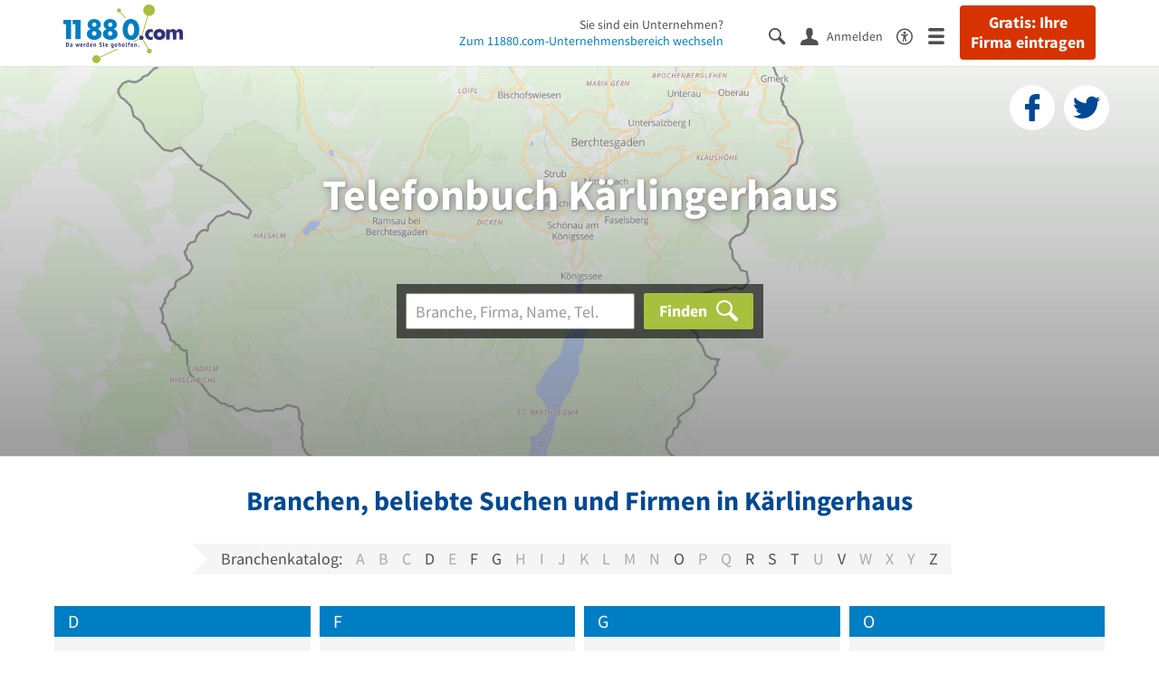

--- FILE ---
content_type: text/html; charset=utf-8
request_url: https://www.11880.com/telefonbuch/kaerlingerhaus
body_size: 14405
content:
<!DOCTYPE html>
<html class="no-js" lang="de">
    <head>
        <link rel="preconnect" href="https://a.delivery.consentmanager.net"><link rel="preconnect" href="https://cdn.consentmanager.net"><script>if(!("gdprAppliesGlobally" in window)){window.gdprAppliesGlobally=true}if(!("cmp_id" in window)||window.cmp_id<1){window.cmp_id=0}if(!("cmp_cdid" in window)){window.cmp_cdid="257e89ef4274"}if(!("cmp_params" in window)){window.cmp_params=""}if(!("cmp_host" in window)){window.cmp_host="a.delivery.consentmanager.net"}if(!("cmp_cdn" in window)){window.cmp_cdn="cdn.consentmanager.net"}if(!("cmp_proto" in window)){window.cmp_proto="https:"}if(!("cmp_codesrc" in window)){window.cmp_codesrc="1"}window.cmp_getsupportedLangs=function(){var b=["DE","EN","FR","IT","NO","DA","FI","ES","PT","RO","BG","ET","EL","GA","HR","LV","LT","MT","NL","PL","SV","SK","SL","CS","HU","RU","SR","ZH","TR","UK","AR","BS"];if("cmp_customlanguages" in window){for(var a=0;a<window.cmp_customlanguages.length;a++){b.push(window.cmp_customlanguages[a].l.toUpperCase())}}return b};window.cmp_getRTLLangs=function(){var a=["AR"];if("cmp_customlanguages" in window){for(var b=0;b<window.cmp_customlanguages.length;b++){if("r" in window.cmp_customlanguages[b]&&window.cmp_customlanguages[b].r){a.push(window.cmp_customlanguages[b].l)}}}return a};window.cmp_getlang=function(j){if(typeof(j)!="boolean"){j=true}if(j&&typeof(cmp_getlang.usedlang)=="string"&&cmp_getlang.usedlang!==""){return cmp_getlang.usedlang}var g=window.cmp_getsupportedLangs();var c=[];var f=location.hash;var e=location.search;var a="languages" in navigator?navigator.languages:[];if(f.indexOf("cmplang=")!=-1){c.push(f.substr(f.indexOf("cmplang=")+8,2).toUpperCase())}else{if(e.indexOf("cmplang=")!=-1){c.push(e.substr(e.indexOf("cmplang=")+8,2).toUpperCase())}else{if("cmp_setlang" in window&&window.cmp_setlang!=""){c.push(window.cmp_setlang.toUpperCase())}else{if(a.length>0){for(var d=0;d<a.length;d++){c.push(a[d])}}}}}if("language" in navigator){c.push(navigator.language)}if("userLanguage" in navigator){c.push(navigator.userLanguage)}var h="";for(var d=0;d<c.length;d++){var b=c[d].toUpperCase();if(g.indexOf(b)!=-1){h=b;break}if(b.indexOf("-")!=-1){b=b.substr(0,2)}if(g.indexOf(b)!=-1){h=b;break}}if(h==""&&typeof(cmp_getlang.defaultlang)=="string"&&cmp_getlang.defaultlang!==""){return cmp_getlang.defaultlang}else{if(h==""){h="EN"}}h=h.toUpperCase();return h};(function(){var u=document;var v=u.getElementsByTagName;var h=window;var o="";var b="_en";if("cmp_getlang" in h){o=h.cmp_getlang().toLowerCase();if("cmp_customlanguages" in h){for(var q=0;q<h.cmp_customlanguages.length;q++){if(h.cmp_customlanguages[q].l.toUpperCase()==o.toUpperCase()){o="en";break}}}b="_"+o}function x(i,e){var w="";i+="=";var s=i.length;var d=location;if(d.hash.indexOf(i)!=-1){w=d.hash.substr(d.hash.indexOf(i)+s,9999)}else{if(d.search.indexOf(i)!=-1){w=d.search.substr(d.search.indexOf(i)+s,9999)}else{return e}}if(w.indexOf("&")!=-1){w=w.substr(0,w.indexOf("&"))}return w}var k=("cmp_proto" in h)?h.cmp_proto:"https:";if(k!="http:"&&k!="https:"){k="https:"}var g=("cmp_ref" in h)?h.cmp_ref:location.href;var j=u.createElement("script");j.setAttribute("data-cmp-ab","1");var c=x("cmpdesign","cmp_design" in h?h.cmp_design:"");var f=x("cmpregulationkey","cmp_regulationkey" in h?h.cmp_regulationkey:"");var r=x("cmpgppkey","cmp_gppkey" in h?h.cmp_gppkey:"");var n=x("cmpatt","cmp_att" in h?h.cmp_att:"");j.src=k+"//"+h.cmp_host+"/delivery/cmp.php?"+("cmp_id" in h&&h.cmp_id>0?"id="+h.cmp_id:"")+("cmp_cdid" in h?"&cdid="+h.cmp_cdid:"")+"&h="+encodeURIComponent(g)+(c!=""?"&cmpdesign="+encodeURIComponent(c):"")+(f!=""?"&cmpregulationkey="+encodeURIComponent(f):"")+(r!=""?"&cmpgppkey="+encodeURIComponent(r):"")+(n!=""?"&cmpatt="+encodeURIComponent(n):"")+("cmp_params" in h?"&"+h.cmp_params:"")+(u.cookie.length>0?"&__cmpfcc=1":"")+"&l="+o.toLowerCase()+"&o="+(new Date()).getTime();j.type="text/javascript";j.async=true;if(u.currentScript&&u.currentScript.parentElement){u.currentScript.parentElement.appendChild(j)}else{if(u.body){u.body.appendChild(j)}else{var t=v("body");if(t.length==0){t=v("div")}if(t.length==0){t=v("span")}if(t.length==0){t=v("ins")}if(t.length==0){t=v("script")}if(t.length==0){t=v("head")}if(t.length>0){t[0].appendChild(j)}}}var m="js";var p=x("cmpdebugunminimized","cmpdebugunminimized" in h?h.cmpdebugunminimized:0)>0?"":".min";var a=x("cmpdebugcoverage","cmp_debugcoverage" in h?h.cmp_debugcoverage:"");if(a=="1"){m="instrumented";p=""}var j=u.createElement("script");j.src=k+"//"+h.cmp_cdn+"/delivery/"+m+"/cmp"+b+p+".js";j.type="text/javascript";j.setAttribute("data-cmp-ab","1");j.async=true;if(u.currentScript&&u.currentScript.parentElement){u.currentScript.parentElement.appendChild(j)}else{if(u.body){u.body.appendChild(j)}else{var t=v("body");if(t.length==0){t=v("div")}if(t.length==0){t=v("span")}if(t.length==0){t=v("ins")}if(t.length==0){t=v("script")}if(t.length==0){t=v("head")}if(t.length>0){t[0].appendChild(j)}}}})();window.cmp_addFrame=function(b){if(!window.frames[b]){if(document.body){var a=document.createElement("iframe");a.style.cssText="display:none";if("cmp_cdn" in window&&"cmp_ultrablocking" in window&&window.cmp_ultrablocking>0){a.src="//"+window.cmp_cdn+"/delivery/empty.html"}a.name=b;a.setAttribute("title","Intentionally hidden, please ignore");a.setAttribute("role","none");a.setAttribute("tabindex","-1");document.body.appendChild(a)}else{window.setTimeout(window.cmp_addFrame,10,b)}}};window.cmp_rc=function(h){var b=document.cookie;var f="";var d=0;while(b!=""&&d<100){d++;while(b.substr(0,1)==" "){b=b.substr(1,b.length)}var g=b.substring(0,b.indexOf("="));if(b.indexOf(";")!=-1){var c=b.substring(b.indexOf("=")+1,b.indexOf(";"))}else{var c=b.substr(b.indexOf("=")+1,b.length)}if(h==g){f=c}var e=b.indexOf(";")+1;if(e==0){e=b.length}b=b.substring(e,b.length)}return(f)};window.cmp_stub=function(){var a=arguments;__cmp.a=__cmp.a||[];if(!a.length){return __cmp.a}else{if(a[0]==="ping"){if(a[1]===2){a[2]({gdprApplies:gdprAppliesGlobally,cmpLoaded:false,cmpStatus:"stub",displayStatus:"hidden",apiVersion:"2.0",cmpId:31},true)}else{a[2](false,true)}}else{if(a[0]==="getUSPData"){a[2]({version:1,uspString:window.cmp_rc("")},true)}else{if(a[0]==="getTCData"){__cmp.a.push([].slice.apply(a))}else{if(a[0]==="addEventListener"||a[0]==="removeEventListener"){__cmp.a.push([].slice.apply(a))}else{if(a.length==4&&a[3]===false){a[2]({},false)}else{__cmp.a.push([].slice.apply(a))}}}}}}};window.cmp_gpp_ping=function(){return{gppVersion:"1.0",cmpStatus:"stub",cmpDisplayStatus:"hidden",supportedAPIs:["tcfca","usnat","usca","usva","usco","usut","usct"],cmpId:31}};window.cmp_gppstub=function(){var a=arguments;__gpp.q=__gpp.q||[];if(!a.length){return __gpp.q}var g=a[0];var f=a.length>1?a[1]:null;var e=a.length>2?a[2]:null;if(g==="ping"){return window.cmp_gpp_ping()}else{if(g==="addEventListener"){__gpp.e=__gpp.e||[];if(!("lastId" in __gpp)){__gpp.lastId=0}__gpp.lastId++;var c=__gpp.lastId;__gpp.e.push({id:c,callback:f});return{eventName:"listenerRegistered",listenerId:c,data:true,pingData:window.cmp_gpp_ping()}}else{if(g==="removeEventListener"){var h=false;__gpp.e=__gpp.e||[];for(var d=0;d<__gpp.e.length;d++){if(__gpp.e[d].id==e){__gpp.e[d].splice(d,1);h=true;break}}return{eventName:"listenerRemoved",listenerId:e,data:h,pingData:window.cmp_gpp_ping()}}else{if(g==="getGPPData"){return{sectionId:3,gppVersion:1,sectionList:[],applicableSections:[0],gppString:"",pingData:window.cmp_gpp_ping()}}else{if(g==="hasSection"||g==="getSection"||g==="getField"){return null}else{__gpp.q.push([].slice.apply(a))}}}}}};window.cmp_msghandler=function(d){var a=typeof d.data==="string";try{var c=a?JSON.parse(d.data):d.data}catch(f){var c=null}if(typeof(c)==="object"&&c!==null&&"__cmpCall" in c){var b=c.__cmpCall;window.__cmp(b.command,b.parameter,function(h,g){var e={__cmpReturn:{returnValue:h,success:g,callId:b.callId}};d.source.postMessage(a?JSON.stringify(e):e,"*")})}if(typeof(c)==="object"&&c!==null&&"__uspapiCall" in c){var b=c.__uspapiCall;window.__uspapi(b.command,b.version,function(h,g){var e={__uspapiReturn:{returnValue:h,success:g,callId:b.callId}};d.source.postMessage(a?JSON.stringify(e):e,"*")})}if(typeof(c)==="object"&&c!==null&&"__tcfapiCall" in c){var b=c.__tcfapiCall;window.__tcfapi(b.command,b.version,function(h,g){var e={__tcfapiReturn:{returnValue:h,success:g,callId:b.callId}};d.source.postMessage(a?JSON.stringify(e):e,"*")},b.parameter)}if(typeof(c)==="object"&&c!==null&&"__gppCall" in c){var b=c.__gppCall;window.__gpp(b.command,function(h,g){var e={__gppReturn:{returnValue:h,success:g,callId:b.callId}};d.source.postMessage(a?JSON.stringify(e):e,"*")},"parameter" in b?b.parameter:null,"version" in b?b.version:1)}};window.cmp_setStub=function(a){if(!(a in window)||(typeof(window[a])!=="function"&&typeof(window[a])!=="object"&&(typeof(window[a])==="undefined"||window[a]!==null))){window[a]=window.cmp_stub;window[a].msgHandler=window.cmp_msghandler;window.addEventListener("message",window.cmp_msghandler,false)}};window.cmp_setGppStub=function(a){if(!(a in window)||(typeof(window[a])!=="function"&&typeof(window[a])!=="object"&&(typeof(window[a])==="undefined"||window[a]!==null))){window[a]=window.cmp_gppstub;window[a].msgHandler=window.cmp_msghandler;window.addEventListener("message",window.cmp_msghandler,false)}};window.cmp_addFrame("__cmpLocator");if(!("cmp_disableusp" in window)||!window.cmp_disableusp){window.cmp_addFrame("__uspapiLocator")}if(!("cmp_disabletcf" in window)||!window.cmp_disabletcf){window.cmp_addFrame("__tcfapiLocator")}if(!("cmp_disablegpp" in window)||!window.cmp_disablegpp){window.cmp_addFrame("__gppLocator")}window.cmp_setStub("__cmp");if(!("cmp_disabletcf" in window)||!window.cmp_disabletcf){window.cmp_setStub("__tcfapi")}if(!("cmp_disableusp" in window)||!window.cmp_disableusp){window.cmp_setStub("__uspapi")}if(!("cmp_disablegpp" in window)||!window.cmp_disablegpp){window.cmp_setGppStub("__gpp")};</script>
        
<meta charset="UTF-8" />
<title>Telefonbuch Kärlingerhaus - Adressen &amp; Telefonnummern finden</title>
<meta name="robots" content="index, follow">
<meta name="description" content="Telefonbuch Kärlingerhaus - Finden Sie Unternehmen, Firmen &amp; Personen in Kärlingerhaus mit Telefonnummer, Adresse und weiteren Infos aus dem Branchenbuch Kärlingerhaus.">
<meta name="viewport" content="width=device-width, initial-scale=1">
<meta http-equiv="X-UA-Compatible" content="IE=edge" />
<meta property="og:title" content="Telefonbuch Kärlingerhaus - Adressen &amp; Telefonnummern finden" />
<meta property="og:site_name" content="Telefonbuch Kärlingerhaus - Adressen &amp; Telefonnummern finden" />
<meta property="og:type" content="website" />
    <meta property="og:image" content="//static.11880.com/Portal/images/11880/11880_600x600.png" />
<meta property="og:description" content="Telefonbuch Kärlingerhaus - Finden Sie Unternehmen, Firmen & Personen in Kärlingerhaus mit Telefonnummer, Adresse und weiteren Infos aus dem Branchenbuch Kärlingerhaus." />
<meta property="og:locale" content="de_DE" />
<meta property="og:url" content="https://www.11880.com/telefonbuch/kaerlingerhaus" />
<meta property="fb:app_id" content="164582917283669" /> 


<link rel="preconnect" href="https://static.11880.com/" crossorigin /><link rel="preconnect" href="https://static.11880.com/" /><link rel="dns-prefetch" href="https://myk.11880.com" /><link rel="preconnect" href="https://cdn.11880.com/" /><link rel="dns-prefetch" href="https://statistics.11880.com/" /><link rel="preload" href="//static.11880.com/Portal/fonts/icons/11880-icons+1769516401066.woff2"as="font"type="font/woff2"crossorigin>


<link href="https://www.11880.com/telefonbuch/kaerlingerhaus" rel="canonical">

	<style>.navbar-custom .logo{background-image:url(https://static.11880.com/Portal/images/11880/logo-vector.svg)}@media only screen and (max-width:767px){.navbar-custom .logo{background-image:url(https://static.11880.com/Portal/images/11880/logo-vector-without-claim.svg)}}@font-face {font-family:  '11880-icons';src:          url('//static.11880.com/Portal/fonts/icons/11880-icons+1769516401066.eot');src:          url('//static.11880.com/Portal/fonts/icons/11880-icons+1769516401066.eot#iefix') format('embedded-opentype'),url('//static.11880.com/Portal/fonts/icons/11880-icons+1769516401066.woff2') format('woff2'),url('//static.11880.com/Portal/fonts/icons/11880-icons+1769516401066.ttf') format('truetype'),url('//static.11880.com/Portal/fonts/icons/11880-icons+1769516401066.woff') format('woff'),url('//static.11880.com/Portal/fonts/icons/11880-icons+1769516401066.svg#11880-icons') format('svg');font-weight:  normal;font-style:   normal;font-display: block;}</style>

<link rel="apple-touch-icon" href="//static.11880.com/Portal/images/apple-touch-icon-11880.png" />
<link rel="icon" href="//static.11880.com/Portal/images/11880/favicon.ico" />
	
	                        <!-- Google Tag Manager -->
    <script type="text/javascript">
        window['gtag_enable_tcf_support'] = true;
        window.dataLayer = window.dataLayer || [];
        function gtag() {
            dataLayer.push(arguments);
        }

        gtag("consent", "default", {
            ad_storage: "denied",
            analytics_storage: "denied",
            wait_for_update: 500
        });

        gtag("set", "ads_data_redaction", true);

        document.addEventListener("DOMContentLoaded", function (event) {
            (function(w, d, s, l, i){
                w[l] = w[l] || [];
                w[l].push({ 'gtm.start': new Date().getTime(), event:'gtm.js' });
                var f = d.getElementsByTagName(s)[0], j = d.createElement(s), dl = l != 'dataLayer' ? '&l=' + l : '';
                j.type = 'text/javascript';
                j.async = true;
                j.src = 'https://www.googletagmanager.com/gtm.js?id=' + i + dl;
                f.parentNode.insertBefore(j, f);

                j.addEventListener('load', function() {
                    console.log('[GTM] Loaded');
                    setTimeout(function(){
                        var _ge = new CustomEvent('gtm_loaded', { bubbles: true });
                        d.dispatchEvent(_ge);
                    }, 500);
                });
            })(window,document,'script','dataLayer','GTM-KNK9MRG');
        });
    </script>
    <!-- End Google Tag Manager -->

        
                        <!-- Google tag (gtag.js) [GA4] -->
    <script type="text/javascript" async src="https://www.googletagmanager.com/gtag/js?id=G-DW1FF9MZ2J"></script>
    <script type="text/javascript">
        window.dataLayer = window.dataLayer || [];
        function gtag(){
            dataLayer.push(arguments);
        }
        gtag('js', new Date());

        gtag("consent", "default", {
            ad_storage: "denied",
            wait_for_update: 500
        });

        gtag('consent', 'update', {
            ad_storage: 'denied',
            analytics_storage: 'granted'
        });

        gtag('config', 'G-DW1FF9MZ2J');
    </script>
    <!-- End Google Tag (gtag.js) [GA4] -->

        	

<script type="text/javascript">if (window.location.hash == '#_=_')window.location.hash = '';</script>

<script type="text/javascript" data-cfasync="false">
    var kt                                        = kt || { };
    kt.Data                                       = kt.Data || { };
    kt.Data.Page                                  = {"eyecatcherImages":[{"fileName":"ekomi.png","fileNameRetina":"ekomi@2x.png","width":150,"height":150,"alt":"eKomi Siegel","url":"https:\/\/www.ekomi.de\/bewertungen-11880-com.html","target":"_blank","show":true}],"heroImages":[{"filename":"startseite_winter-2025.webp","copyright":"\u00a9 pexels \/ grizzlybear","text":"Finden Sie lokale Unternehmen","sub":"Deutschlands gr\u00f6\u00dfte Branchenauskunft","context":"search"},{"filename":"startseite_preisvergleich.webp","copyright":"Foto \u00a9 winyuu","text":"Der 11880.com Preisvergleich: <br>Sparen Sie Zeit &amp; Geld","context":"pricecomparisonselector"},{"filename":"firma-testen.webp","copyright":"Foto \u00a9 istockphoto.com","text":"Wie gut ist Ihre Firma online aufgestellt?","context":"testcompany"}],"source":"HOZHOOZHGKZHGL."};
    kt.Data.User                                  = kt.Data.User || { };
    kt.Data.Shared                                = kt.Data.Shared || { };
    kt.Data.params                                = kt.Data.params || { };
    kt.Data.Chatbot                               = kt.Data.Chatbot || { };
            kt.Data.Chatbot.projectId = '66a354705515f333bd5ebb97';
        kt.Data.Chatbot.versionId = 'production';
        kt.Data.Chatbot.cssUrl    = 'https://static.11880.com/components/chatbot/css/chatbot.min.css';
        kt.Service                                    = kt.Service || { };
    kt.Service.Environment                        = kt.Service.Environment || { };
    kt.Service.Environment.name                   = 'LIVE';
    kt.Service.Environment.domain                 = '11880.com';
    kt.Service.Environment.rootUrl                = '//www.11880.com';
    kt.Service.Environment.myUrl                  = '//my.11880.com';
    kt.Service.Environment.staticUrl              = '//static.11880.com/';
    kt.Service.Environment.staticVerticalUrl      = 'https://static.11880.com/';
    kt.Service.Environment.b2bSiteUrl             = '//unternehmen.11880.com/';
    kt.Service.Environment.cdnBaseUrl             = '//cdn.11880.com/';
    kt.Service.Environment.osmUrl                 = 'https://osm.11880.com/';
    kt.Service.Environment.osrmUrl                = 'https://osrm.11880.com/';
    kt.Service.Environment.osmFallbackMode        = 'false';
    kt.Service.Environment.Vertical               = kt.Service.Environment.Vertical || { };
    kt.Service.Environment.Vertical.genericDomain = '';
    kt.Service.Environment.Vertical.searchSlug    = '';
    kt.Service.Environment.UAK_COOKIE_NAME        = '__uak';
    kt.Service.Environment.SESSION_KEY            = 'SESSIONKEY';
    kt.Service.GeoIpCity                          = kt.Service.GeoIpCity || { };
    kt.Service.GeoIpCity.name                     = 'Kärlingerhaus';
    kt.Service.GeoIpCity.slug                     = 'Kärlingerhaus';
    kt.Service.brand                              = '11880';
    kt.Service.myKHost                            = 'https://my.11880.com';
    kt.Service.wfdjHost                           = '//www.wirfindendeinenjob.de';
    kt.Service.localytixHost                      = '//www.localytix.de';
    kt.Service.registerUrl                        = '//myk.11880.com/';
    kt.Service.ratingMaxLength                    = '4000';
    kt.Service.loginUrl                           = 'https://myk.11880.com/login';
    kt.Service.Params                             = JSON.parse('[]');
    kt.Service.mouseFlowEnabled                   = false;
    kt.Service.hasFilterTypes                     = { };
    kt.Component                                  = kt.Component || { };

        kt.Data.Shared.leadFormSubmitUrl = "//v.11880.com";
            kt.Data.Shared.leadFormTracking = {"referrer":"none","trackingId":null,"trackingType":null,"portaltype":"11880.com","pagetype":"undefined \/telefonbuch\/kaerlingerhaus","verticaltype":"","formtype":"","trade":"","label":""};
        //User Auth
        kt.Data.User.isLoggedIn = false;
    kt.Data.User.role = 'guest';
        
    </script>




                        <link rel="stylesheet"
                  href="//static.11880.com/Portal/css/main_11880.min+1769516401066.css" />
            <!--[if lte IE 9]>
<link rel="stylesheet" href="//static.11880.com/Portal/css/main.11880.ie9+1769516401066.css" />
<link rel="stylesheet" href="//static.11880.com/Portal/css/ie9.min+1769516401066.css" />
<![endif]-->




<!--[if lt IE 9]>
<script src="//static.11880.com/Portal/js/vendor/html5shiv.js"></script>
<![endif]-->


        


    </head>
    <body class="11880 telefonbuch">
        
    <nav class="navbar navbar-default navbar-custom navbar-fixed-top" id="main-navigation">
        <div class="container-fluid">
            <div id="navbar">
                <a class="logo"
                   title="11880.com"
                   href="//www.11880.com"
                >
                    <span class="sr-only">11880.com</span>
                </a>

                                    <form class="link-form" action="https://www.11880.com/form"method="POST" target="_blank"><input type="hidden" name="source" value="*JSPPyTNQ4HnYNS1Ye1m4MOgNTfrtfQtxizfOOgUDidABCTCNG2nUFFsX9GicBFXRtraptDTig_NIvMNY2QnbdQ" /><button class="link nav-register hidden-special hidden-sm hidden-xs" title="Gratis: Ihre Firma eintragen"type="submit">
                        Gratis: Ihre Firma eintragen
                    </button></form>
                
                <ul class="nav navbar-nav navbar-right">
                                            <li id="navbar-search-icon" class="navbar-search-icon">
                            <button class="link" data-bind="click: kt.Service.TopNavigation.toggleSearchNavigation" aria-label="Suche einblenden">
                                <span id="toggle-search-icons" class="icon-search"></span>
                            </button>
                        </li>
                    
                                                                        <li class="navbar-user-info">
                                <form class="link-form" action="https://www.11880.com/form"method="POST"><input type="hidden" name="source" value="*JSPPyTNQ4HkO-uFFPTtpOidLHJ9bvI_NLXlEGPuqbMA" /><button class="link log-user" aria-label="Anmelden"type="submit">
                                    <span class="icon-user"></span>
                                    <span class="text-with-icon center-text-with-icon hidden-sm hidden-xs">Anmelden</span>
                                </button></form>
                            </li>
                                                                <li>
                        <a href="/barrierefreiheit">
                            <span class="icon-accessibility"></span>
                        </a>
                    </li>
                    <li class="navbar-toggle-burger-menu">
                        <button class="link" data-bind="click: kt.Service.TopNavigation.toggleBurgerMenu" aria-label="Menü">
                            <span class="icon-menu"></span>
                                                    </button>
                        <div id="main-mega-menu" class="mega-menu-content mega-menu-right mega-menu-burger mega-menu-fixed"
                             style="display: none;" data-bind="visible: kt.Service.TopNavigation.isBurgerMenuVisible">
                            <div class="mega-menu-inner">
                                <div class="row">
                                                                                                                <ul class="list-unstyled col-xs-12">
                                            <li class="hidden-sm-up">
                                                <button data-bind="click: kt.Service.TopNavigation.toggleBurgerMenu" aria-label="Menü"
                                                        class="options-close"><span class="icon-close"></span></button>
                                            </li>
                                                                                    </ul>
                                                                                                                                
    <ul class="list-unstyled col-xs-12">
                    
                                                <li>
                        <button class="js-toggle-for-users" data-bind="click: function() { kt.Service.TopNavigation.toggleMenuX('burger', 'for-users', false); }">
                            Für Sie

                            <span class="icon-right">
                            </span>
                        </button>

                        <div class="js-submenu js-submenu-for-users collapsed-nested-menu"
                             data-bind="{ visible: kt.Service.TopNavigation.isMenuVisibleX('burger', 'for-users') }"
                             data-is-initially-open="true">

                            <div class="options d-sm-none hidden-sm-up">
                                <button class="options-close" aria-label="Menü" data-bind="click: kt.Service.TopNavigation.toggleBurgerMenu">
                                    <span class="icon-close"></span>
                                </button>

                                <button class="options-back" data-bind="click: function(){ kt.Service.TopNavigation.toggleMenuX('burger', 'for-users'); }">
                                    <span class="icon-left"></span>
                                </button>
                            </div>

                            <div class="collapsed-nested-menu_content" data-menu-id="for-users">
                                <div class="h3 nested-menu-headline d-sm-none hidden-sm-up">
                                    Für Sie
                                </div>

                                    
    <ul class="list-unstyled col-xs-12">
                    
                                                <li>
                        <a title="Detailsuche"                           href="https://www.11880.com/suche">
                            Detailsuche
                        </a>
                    </li>
                                                
                                                <li>
                        <a title="Personensuche"                           href="https://www.11880.com/personensuche">
                            Personensuche
                        </a>
                    </li>
                                                
                                                <li>
                        <a title="Rückwärtssuche"                           href="https://www.11880.com/rueckwaertssuche">
                            Rückwärtssuche
                        </a>
                    </li>
                                                
                                                <li>
                        <a title="Branchenbuch"                           href="https://www.11880.com/branchenbuch">
                            Branchenbuch
                        </a>
                    </li>
                                                
                                                <li>
                        <a title="Telefonbuch"                           href="https://www.11880.com/telefonbuch">
                            Telefonbuch
                        </a>
                    </li>
                                                
                                                <li>
                        <a title="Firmenverzeichnis"                           href="https://www.11880.com/firmen-abc">
                            Firmenverzeichnis
                        </a>
                    </li>
                                                
                                                <li>
                        <a title="Preisvergleich"                           href="https://www.11880.com/preisvergleich">
                            Preisvergleich
                        </a>
                    </li>
                                                
                                                <li>
                        <a title="Telefonauskunft"                           href="https://www.11880.com/telefonauskunft">
                            Telefonauskunft
                        </a>
                    </li>
                                                
                                                <li>
                        <a title="Firmensuche"                           href="https://www.11880.com/firmen-finden">
                            Firmensuche
                        </a>
                    </li>
                                    
    </ul>

                            </div>
                        </div>
                    </li>
                                                
                            <li class="separator clearfix">
                </li>
                                
                                                <li>
                        <button class="js-toggle-for-business" data-bind="click: function() { kt.Service.TopNavigation.toggleMenuX('burger', 'for-business', false); }">
                            Für Firmeninhaber

                            <span class="icon-right">
                            </span>
                        </button>

                        <div class="js-submenu js-submenu-for-business collapsed-nested-menu"
                             data-bind="{ visible: kt.Service.TopNavigation.isMenuVisibleX('burger', 'for-business') }"
                             data-is-initially-open="true">

                            <div class="options d-sm-none hidden-sm-up">
                                <button class="options-close" aria-label="Menü" data-bind="click: kt.Service.TopNavigation.toggleBurgerMenu">
                                    <span class="icon-close"></span>
                                </button>

                                <button class="options-back" data-bind="click: function(){ kt.Service.TopNavigation.toggleMenuX('burger', 'for-business'); }">
                                    <span class="icon-left"></span>
                                </button>
                            </div>

                            <div class="collapsed-nested-menu_content" data-menu-id="for-business">
                                <div class="h3 nested-menu-headline d-sm-none hidden-sm-up">
                                    Für Firmeninhaber
                                </div>

                                    
    <ul class="list-unstyled col-xs-12">
                    
                                                <li>
                        <a title="Unsere Produkte" rel="noopener" target="_blank"                           href="https://unternehmen.11880.com">
                            Unsere Produkte
                        </a>
                    </li>
                                                
                                                <li>
                        <a title="Unser Angebotsservice"                           href="https://www.11880.com/angebotsservice">
                            Unser Angebotsservice
                        </a>
                    </li>
                                                
                                                <li>
                        <button class="js-toggle-more-portals" data-bind="click: function() { kt.Service.TopNavigation.toggleMenuX('burger', 'more-portals', false); }">
                            Unsere Portale

                            <span class="icon-right">
                            </span>
                        </button>

                        <div class="js-submenu js-submenu-more-portals collapsed-nested-menu"
                             data-bind="{ visible: kt.Service.TopNavigation.isMenuVisibleX('burger', 'more-portals') }"
                             data-is-initially-open="false">

                            <div class="options d-sm-none hidden-sm-up">
                                <button class="options-close" aria-label="Menü" data-bind="click: kt.Service.TopNavigation.toggleBurgerMenu">
                                    <span class="icon-close"></span>
                                </button>

                                <button class="options-back" data-bind="click: function(){ kt.Service.TopNavigation.toggleMenuX('burger', 'more-portals'); }">
                                    <span class="icon-left"></span>
                                </button>
                            </div>

                            <div class="collapsed-nested-menu_content" data-menu-id="more-portals">
                                <div class="h3 nested-menu-headline d-sm-none hidden-sm-up">
                                    Unsere Portale
                                </div>

                                    
    <ul class="list-unstyled col-xs-12">
                    
                                                <li>
                        <a title="11880 Fachportale" rel="noopener" target="_blank"                           href="https://unternehmen.11880.com/fachportaleintrag#fachportale">
                            11880 Fachportale
                        </a>
                    </li>
                                                
                                                <li>
                        <a title="werkenntdenBESTEN" rel="noopener" target="_blank"                           href="https://www.werkenntdenbesten.de">
                            werkenntdenBESTEN
                        </a>
                    </li>
                                                
                                                <li>
                        <a title="wirfindendeinenJOB" rel="noopener" target="_blank"                           href="https://www.wirfindendeinenjob.de/">
                            wirfindendeinenJOB
                        </a>
                    </li>
                                                
                                                <li>
                        <a title="cleverB2B" rel="noopener" target="_blank"                           href="https://business.cleverb2b.de">
                            cleverB2B
                        </a>
                    </li>
                                                
                                                <li>
                        <a title="Postleitzahlen.de" rel="noopener" target="_blank"                           href="https://www.postleitzahlen.de">
                            Postleitzahlen.de
                        </a>
                    </li>
                                    
    </ul>

                            </div>
                        </div>
                    </li>
                                                
                                                <li>
                        <a title="Referenzen" rel="noopener" target="_blank"                           href="https://erfahrungen.11880.com">
                            Referenzen
                        </a>
                    </li>
                                    
    </ul>

                            </div>
                        </div>
                    </li>
                                                
                            <li>
                    <a class="register-company"
                       title="Firma eintragen" rel="noopener"                       href="https://firma-eintragen-kostenlos.11880.com">
                        Firma eintragen
                    </a>
                </li>
                                
                            <li class="separator clearfix">
                </li>
                                
                                                <li>
                        <button class="js-toggle-about-us" data-bind="click: function() { kt.Service.TopNavigation.toggleMenuX('burger', 'about-us', false); }">
                            Über 11880.com

                            <span class="icon-right">
                            </span>
                        </button>

                        <div class="js-submenu js-submenu-about-us collapsed-nested-menu"
                             data-bind="{ visible: kt.Service.TopNavigation.isMenuVisibleX('burger', 'about-us') }"
                             data-is-initially-open="true">

                            <div class="options d-sm-none hidden-sm-up">
                                <button class="options-close" aria-label="Menü" data-bind="click: kt.Service.TopNavigation.toggleBurgerMenu">
                                    <span class="icon-close"></span>
                                </button>

                                <button class="options-back" data-bind="click: function(){ kt.Service.TopNavigation.toggleMenuX('burger', 'about-us'); }">
                                    <span class="icon-left"></span>
                                </button>
                            </div>

                            <div class="collapsed-nested-menu_content" data-menu-id="about-us">
                                <div class="h3 nested-menu-headline d-sm-none hidden-sm-up">
                                    Über 11880.com
                                </div>

                                    
    <ul class="list-unstyled col-xs-12">
                    
                                                <li>
                        <a title="Über uns" rel="noopener" target="_blank"                           href="https://unternehmen.11880.com/ueber-uns">
                            Über uns
                        </a>
                    </li>
                                                
                                                <li>
                        <a title="Arbeiten bei 11880.com" rel="noopener" target="_blank"                           href="https://karriere.11880.com">
                            Arbeiten bei 11880.com
                        </a>
                    </li>
                                                
                                                <li>
                        <a title="Investor Relations" rel="noopener" target="_blank"                           href="https://ir.11880.com">
                            Investor Relations
                        </a>
                    </li>
                                    
    </ul>

                            </div>
                        </div>
                    </li>
                                    
    </ul>

                                                                    </div>
                            </div>
                        </div>
                    </li>
                </ul>

                                    <div class="nav navbar-nav navbar-main nav-company-page hidden-xs" data-bind="visible: kt.Service.TopNavigation.isLeftNavigationVisible">
                        Sie sind ein Unternehmen?<br />
                        <a href="https://unternehmen.11880.com"
                           rel="noopener nofollow"
                           title="11880.com-Unternehmensbereich"
                           target="_blank">Zum 11880.com-Unternehmensbereich wechseln</a>
                    </div>
                
                <div class="nav-search-bar-header navbar-left navbar-search"
                     data-bind="visible: kt.Service.TopNavigation.isSearchBarVisible" style="display:none;">
                    <div class="search-bar-header">
                        <search-bar-header params="{ 'instance': 'header' }"></search-bar-header>
                    </div>
                </div>
            </div>
        </div>

            </nav>

        <div id="page">
            <section class="content-body content">
                                    <section class="hero">

    
    
    
                <div class="soc-buttons">
        <form class="link-form" action="https://www.11880.com/form"method="POST" target="_blank"><input type="hidden" name="source" value="*JSPPyTNQ4HkNFcmJxQRv1mPDJDnJoGIW_kplPQjBVfD-MAi9yzWfGOCkwNfUw2kWXAg5qxWxJeGKavSrZUcB7y_sS9SiZyeHo-yuNKnNBS4" /><button class="link" title="Eintrag twittern" data-bind="click: function() { kt.Service.Tracking.triggerROA('share'); return true; }"type="submit">
            <span class="icon-twitter"></span>
        </button></form>
        <form class="link-form" action="https://www.11880.com/form"method="POST" target="_blank"><input type="hidden" name="source" value="*JSPPyTNQ4HlK6q4KS4UGUgDbth9uS5HjNgVzx7ijm27WdGOTFGCFgj2tDy-Jblm1Cgr2tqdq8sATc1vZ82_YtBpk6VlsyUECTfbk5JwKCXIjUTefH7uEtw2Qvrg5K_Cq" /><button class="link" title="Eintrag bei Facebook teilen" data-bind="click: function() { kt.Service.Tracking.triggerROA('share'); return true; }"type="submit">
            <span class="icon-facebook"></span>
        </button></form>
    </div>

    
    
    
            <h1>Telefonbuch Kärlingerhaus<br />
                </h1>
    
    
    
    
    
            <map-search-bar ></map-search-bar>
    
            <script type="text/javascript">
    var kt           = kt || {};
    kt.Config        = kt.Config || {};
    kt.Config.Plugin = kt.Config.Plugin || {};
    kt.Config.Plugin.HeroCarousel = {
        id: 'carousel-imagecarousel-2',
        settings: {
            speed : 4000,
            controls : false,
            pause : 4000,
            isMap : true,
        }
    };
</script>
<div class="carousel" id="carousel-imagecarousel-2">
                        <div>
                <img src="" data-src="//osms.11880.com/static/smap-47.591019x12.987907-12-1680x600.png" style="display: none;"  class="unveil">
            </div>
            
</div>

    
            <div class="trans-back">&nbsp;</div>
    
            <search-bar></search-bar>
    
	
            
    
    
    
</section>








                                            
                                                            <section id="trades-link-box--trades-by-city-from-a-to-z" class="trades-link-box trades-link-box--trades-by-city-from-a-to-z"><h2 class="trades-link-box__headline">Branchen, beliebte Suchen und Firmen in Kärlingerhaus</h2><div class="container-fluid"><div class="row trades-link-box__row"><div class="col-xs-12 trades-link-box__col"><div class="letter-nav"><ul class="letter-nav__list"><li class="letter-nav__list-element">Branchenkatalog:</li><li class="letter-nav__list-element "><span class="letter-nav__list-element-inactive">A</span></li><li class="letter-nav__list-element "><span class="letter-nav__list-element-inactive">B</span></li><li class="letter-nav__list-element "><span class="letter-nav__list-element-inactive">C</span></li><li class="letter-nav__list-element "><a href="/telefonbuch/kaerlingerhaus/d" title="Branchen mit D in Kärlingerhaus" class="letter-nav__link">D</a></li><li class="letter-nav__list-element "><span class="letter-nav__list-element-inactive">E</span></li><li class="letter-nav__list-element "><a href="/telefonbuch/kaerlingerhaus/f" title="Branchen mit F in Kärlingerhaus" class="letter-nav__link">F</a></li><li class="letter-nav__list-element "><a href="/telefonbuch/kaerlingerhaus/g" title="Branchen mit G in Kärlingerhaus" class="letter-nav__link">G</a></li><li class="letter-nav__list-element "><span class="letter-nav__list-element-inactive">H</span></li><li class="letter-nav__list-element "><span class="letter-nav__list-element-inactive">I</span></li><li class="letter-nav__list-element "><span class="letter-nav__list-element-inactive">J</span></li><li class="letter-nav__list-element "><span class="letter-nav__list-element-inactive">K</span></li><li class="letter-nav__list-element "><span class="letter-nav__list-element-inactive">L</span></li><li class="letter-nav__list-element "><span class="letter-nav__list-element-inactive">M</span></li><li class="letter-nav__list-element "><span class="letter-nav__list-element-inactive">N</span></li><li class="letter-nav__list-element "><a href="/telefonbuch/kaerlingerhaus/o" title="Branchen mit O in Kärlingerhaus" class="letter-nav__link">O</a></li><li class="letter-nav__list-element "><span class="letter-nav__list-element-inactive">P</span></li><li class="letter-nav__list-element "><span class="letter-nav__list-element-inactive">Q</span></li><li class="letter-nav__list-element "><a href="/telefonbuch/kaerlingerhaus/r" title="Branchen mit R in Kärlingerhaus" class="letter-nav__link">R</a></li><li class="letter-nav__list-element "><a href="/telefonbuch/kaerlingerhaus/s" title="Branchen mit S in Kärlingerhaus" class="letter-nav__link">S</a></li><li class="letter-nav__list-element "><a href="/telefonbuch/kaerlingerhaus/t" title="Branchen mit T in Kärlingerhaus" class="letter-nav__link">T</a></li><li class="letter-nav__list-element "><span class="letter-nav__list-element-inactive">U</span></li><li class="letter-nav__list-element "><a href="/telefonbuch/kaerlingerhaus/v" title="Branchen mit V in Kärlingerhaus" class="letter-nav__link">V</a></li><li class="letter-nav__list-element "><span class="letter-nav__list-element-inactive">W</span></li><li class="letter-nav__list-element "><span class="letter-nav__list-element-inactive">X</span></li><li class="letter-nav__list-element "><span class="letter-nav__list-element-inactive">Y</span></li><li class="letter-nav__list-element "><a href="/telefonbuch/kaerlingerhaus/z" title="Branchen mit Z in Kärlingerhaus" class="letter-nav__link">Z</a></li></ul></div></div></div><div class="row trades-link-box__row"><div class="col-xs-12 col-sm-3 trades-link-box__col"><div class="trades-link-box__panel"><h3 class="trades-link-box__panel-headline">D</h3><div class="trades-link-box__panel-content"><ul class="trades-link-box__list"><li class="trades-link-box__list-item"><a href="https://www.11880.com/suche/disco/kaerlingerhaus" title="Disco Kärlingerhaus" class="trades-link-box__list-item-link">Disco</a></li></ul></div></div></div><div class="col-xs-12 col-sm-3 trades-link-box__col"><div class="trades-link-box__panel"><h3 class="trades-link-box__panel-headline">F</h3><div class="trades-link-box__panel-content"><ul class="trades-link-box__list"><li class="trades-link-box__list-item"><a href="https://www.11880.com/suche/friseur/kaerlingerhaus" title="Friseur Kärlingerhaus" class="trades-link-box__list-item-link">Friseur</a></li><li class="trades-link-box__list-item"><a href="https://www.11880.com/suche/fahrschule/kaerlingerhaus" title="Fahrschule Kärlingerhaus" class="trades-link-box__list-item-link">Fahrschule</a></li><li class="trades-link-box__list-item"><a href="https://www.11880.com/suche/ferienwohnung/kaerlingerhaus" title="Ferienwohnung Kärlingerhaus" class="trades-link-box__list-item-link">Ferienwohnung</a></li></ul></div></div></div><div class="col-xs-12 col-sm-3 trades-link-box__col"><div class="trades-link-box__panel"><h3 class="trades-link-box__panel-headline">G</h3><div class="trades-link-box__panel-content"><ul class="trades-link-box__list"><li class="trades-link-box__list-item"><a href="https://www.11880.com/suche/geistheilung/kaerlingerhaus" title="Geistheilung Kärlingerhaus" class="trades-link-box__list-item-link">Geistheilung</a></li><li class="trades-link-box__list-item"><a href="https://www.11880.com/suche/geschenkartikel/kaerlingerhaus" title="Geschenkartikel Kärlingerhaus" class="trades-link-box__list-item-link">Geschenkartikel</a></li></ul></div></div></div><div class="col-xs-12 col-sm-3 trades-link-box__col"><div class="trades-link-box__panel"><h3 class="trades-link-box__panel-headline">O</h3><div class="trades-link-box__panel-content"><ul class="trades-link-box__list"><li class="trades-link-box__list-item"><a href="https://www.11880.com/suche/outdoorausruestung/kaerlingerhaus" title="Outdoorausrüstung Kärlingerhaus" class="trades-link-box__list-item-link">Outdoorausrüstung</a></li></ul></div></div></div></div><div class="row trades-link-box__row"><div class="col-xs-12 col-sm-3 trades-link-box__col"><div class="trades-link-box__panel"><h3 class="trades-link-box__panel-headline">R</h3><div class="trades-link-box__panel-content"><ul class="trades-link-box__list"><li class="trades-link-box__list-item"><a href="https://www.11880.com/suche/restaurant/kaerlingerhaus" title="Restaurant Kärlingerhaus" class="trades-link-box__list-item-link">Restaurant</a></li></ul></div></div></div><div class="col-xs-12 col-sm-3 trades-link-box__col"><div class="trades-link-box__panel"><h3 class="trades-link-box__panel-headline">S</h3><div class="trades-link-box__panel-content"><ul class="trades-link-box__list"><li class="trades-link-box__list-item"><a href="https://www.11880.com/suche/sportbekleidung/kaerlingerhaus" title="Sportbekleidung Kärlingerhaus" class="trades-link-box__list-item-link">Sportbekleidung</a></li><li class="trades-link-box__list-item"><a href="https://www.11880.com/suche/skilift/kaerlingerhaus" title="Skilift Kärlingerhaus" class="trades-link-box__list-item-link">Skilift</a></li><li class="trades-link-box__list-item"><a href="https://www.11880.com/suche/sportbedarf/kaerlingerhaus" title="Sportbedarf Kärlingerhaus" class="trades-link-box__list-item-link">Sportbedarf</a></li></ul></div></div></div><div class="col-xs-12 col-sm-3 trades-link-box__col"><div class="trades-link-box__panel"><h3 class="trades-link-box__panel-headline">T</h3><div class="trades-link-box__panel-content"><ul class="trades-link-box__list"><li class="trades-link-box__list-item"><a href="https://www.11880.com/suche/tankstelle/kaerlingerhaus" title="Tankstelle Kärlingerhaus" class="trades-link-box__list-item-link">Tankstelle</a></li><li class="trades-link-box__list-item"><a href="https://www.11880.com/suche/tankstelle-aral/kaerlingerhaus" title="Tankstelle Aral Kärlingerhaus" class="trades-link-box__list-item-link">Tankstelle Aral</a></li><li class="trades-link-box__list-item"><a href="https://www.11880.com/suche/therapeut/kaerlingerhaus" title="Therapeut Kärlingerhaus" class="trades-link-box__list-item-link">Therapeut</a></li><li class="trades-link-box__list-item"><a href="https://www.11880.com/suche/therapie/kaerlingerhaus" title="Therapie Kärlingerhaus" class="trades-link-box__list-item-link">Therapie</a></li></ul></div></div></div><div class="col-xs-12 col-sm-3 trades-link-box__col"><div class="trades-link-box__panel"><h3 class="trades-link-box__panel-headline">V</h3><div class="trades-link-box__panel-content"><ul class="trades-link-box__list"><li class="trades-link-box__list-item"><a href="https://www.11880.com/suche/versicherung/kaerlingerhaus" title="Versicherung Kärlingerhaus" class="trades-link-box__list-item-link">Versicherung</a></li><li class="trades-link-box__list-item"><a href="https://www.11880.com/suche/versicherungsvermittler/kaerlingerhaus" title="Versicherungsvermittler Kärlingerhaus" class="trades-link-box__list-item-link">Versicherungsvermittler</a></li></ul></div></div></div></div><div class="row trades-link-box__row"><div class="col-xs-12 col-sm-3 trades-link-box__col"><div class="trades-link-box__panel"><h3 class="trades-link-box__panel-headline">Z</h3><div class="trades-link-box__panel-content"><ul class="trades-link-box__list"><li class="trades-link-box__list-item"><a href="https://www.11880.com/suche/zimmerei/kaerlingerhaus" title="Zimmerei Kärlingerhaus" class="trades-link-box__list-item-link">Zimmerei</a></li></ul></div></div></div></div></div></section>
                                            
                                                                <!--related city search-->
<section class="tag-cloud horizontal-box white">
    <h2 class="title">Städte in der Nähe von Kärlingerhaus</h2>
    <div class="keywords">
                    <a href="https://www.11880.com/telefonbuch/berchtesgaden" title="Telefonbuch Berchtesgaden">
                <span class="cloud-name">
                Berchtesgaden
                </span>
            </a>
                    <a href="https://www.11880.com/telefonbuch/blaueishuette" title="Telefonbuch Blaueishütte">
                <span class="cloud-name">
                Blaueishütte
                </span>
            </a>
                    <a href="https://www.11880.com/telefonbuch/watzmannhaus" title="Telefonbuch Watzmannhaus">
                <span class="cloud-name">
                Watzmannhaus
                </span>
            </a>
                    <a href="https://www.11880.com/telefonbuch/schneizlreuth" title="Telefonbuch Schneizlreuth">
                <span class="cloud-name">
                Schneizlreuth
                </span>
            </a>
                    <a href="https://www.11880.com/telefonbuch/ramsau" title="Telefonbuch Ramsau">
                <span class="cloud-name">
                Ramsau
                </span>
            </a>
                    <a href="https://www.11880.com/telefonbuch/purtschellerhaus" title="Telefonbuch Purtschellerhaus">
                <span class="cloud-name">
                Purtschellerhaus
                </span>
            </a>
                    <a href="https://www.11880.com/telefonbuch/schoenau" title="Telefonbuch Schönau">
                <span class="cloud-name">
                Schönau
                </span>
            </a>
                    <a href="https://www.11880.com/telefonbuch/marktschellenberg" title="Telefonbuch Marktschellenberg">
                <span class="cloud-name">
                Marktschellenberg
                </span>
            </a>
                    <a href="https://www.11880.com/telefonbuch/wimbachgrieshuette" title="Telefonbuch Wimbachgrieshütte">
                <span class="cloud-name">
                Wimbachgrieshütte
                </span>
            </a>
                    <a href="https://www.11880.com/telefonbuch/bayerisch-gmain" title="Telefonbuch Bayerisch Gmain">
                <span class="cloud-name">
                Bayerisch Gmain
                </span>
            </a>
                    <a href="https://www.11880.com/telefonbuch/bischofswiesen" title="Telefonbuch Bischofswiesen">
                <span class="cloud-name">
                Bischofswiesen
                </span>
            </a>
                    <a href="https://www.11880.com/telefonbuch/wimbachschloss" title="Telefonbuch Wimbachschloß">
                <span class="cloud-name">
                Wimbachschloß
                </span>
            </a>
                    <a href="https://www.11880.com/telefonbuch/bad-reichenhall" title="Telefonbuch Bad Reichenhall">
                <span class="cloud-name">
                Bad Reichenhall
                </span>
            </a>
                    <a href="https://www.11880.com/telefonbuch/stoehrhaus" title="Telefonbuch Stöhrhaus">
                <span class="cloud-name">
                Stöhrhaus
                </span>
            </a>
                    <a href="https://www.11880.com/telefonbuch/traunstein" title="Telefonbuch Traunstein">
                <span class="cloud-name">
                Traunstein
                </span>
            </a>
                    <a href="https://www.11880.com/telefonbuch/siegsdorf" title="Telefonbuch Siegsdorf">
                <span class="cloud-name">
                Siegsdorf
                </span>
            </a>
                    <a href="https://www.11880.com/telefonbuch/schleching" title="Telefonbuch Schleching">
                <span class="cloud-name">
                Schleching
                </span>
            </a>
                    <a href="https://www.11880.com/telefonbuch/unterwoessen" title="Telefonbuch Unterwössen">
                <span class="cloud-name">
                Unterwössen
                </span>
            </a>
                    <a href="https://www.11880.com/telefonbuch/nussdorf-chiemgau" title="Telefonbuch Nußdorf, Chiemgau">
                <span class="cloud-name">
                Nußdorf, Chiemgau
                </span>
            </a>
                    <a href="https://www.11880.com/telefonbuch/waging" title="Telefonbuch Waging">
                <span class="cloud-name">
                Waging
                </span>
            </a>
                    <a href="https://www.11880.com/telefonbuch/reit" title="Telefonbuch Reit">
                <span class="cloud-name">
                Reit
                </span>
            </a>
                    <a href="https://www.11880.com/telefonbuch/uebersee" title="Telefonbuch Übersee">
                <span class="cloud-name">
                Übersee
                </span>
            </a>
                    <a href="https://www.11880.com/telefonbuch/grabenstaett" title="Telefonbuch Grabenstätt">
                <span class="cloud-name">
                Grabenstätt
                </span>
            </a>
                    <a href="https://www.11880.com/telefonbuch/taching" title="Telefonbuch Taching">
                <span class="cloud-name">
                Taching
                </span>
            </a>
                    <a href="https://www.11880.com/telefonbuch/saaldorf-surheim" title="Telefonbuch Saaldorf-Surheim">
                <span class="cloud-name">
                Saaldorf-Surheim
                </span>
            </a>
                    <a href="https://www.11880.com/telefonbuch/freilassing" title="Telefonbuch Freilassing">
                <span class="cloud-name">
                Freilassing
                </span>
            </a>
                    <a href="https://www.11880.com/telefonbuch/fridolfing" title="Telefonbuch Fridolfing">
                <span class="cloud-name">
                Fridolfing
                </span>
            </a>
                    <a href="https://www.11880.com/telefonbuch/bergen-chiemgau" title="Telefonbuch Bergen, Chiemgau">
                <span class="cloud-name">
                Bergen, Chiemgau
                </span>
            </a>
                    <a href="https://www.11880.com/telefonbuch/kirchanschoering" title="Telefonbuch Kirchanschöring">
                <span class="cloud-name">
                Kirchanschöring
                </span>
            </a>
                    <a href="https://www.11880.com/telefonbuch/traunwalchen" title="Telefonbuch Traunwalchen">
                <span class="cloud-name">
                Traunwalchen
                </span>
            </a>
        
    </div>
</section>
<!-- /.end related city search -->
                                                    <div id="bread-crumb">
                    <div class="container-fluid">
                        
    <ol class="bread-crumb"
        itemscope
        itemtype="https://schema.org/BreadcrumbList">
                    
            <li class="box-right-ar no-arrow"
                itemscope
                itemprop="itemListElement"
                itemtype="https://schema.org/ListItem">
                                    <a href="https://www.11880.com"
                       title="11880.com Startseite"
                       itemscope
                       itemtype="https://schema.org/Thing"
                       itemprop="item"
                       itemid="https://www.11880.com">
                        <meta itemprop="name" content="11880.com Startseite" />
                        <span>11880.com</span>
                    </a>
                
                <meta itemprop="position" content="1" />
            </li>
                    
            <li class="box-right-ar"
                itemscope
                itemprop="itemListElement"
                itemtype="https://schema.org/ListItem">
                                                            <a href="https://www.11880.com/telefonbuch"
                           title="Telefonbuch Deutschland"
                           itemscope
                           itemtype="https://schema.org/Thing"
                           itemprop="item"
                           itemid="https://www.11880.com/telefonbuch">
                            <span>Telefonbuch</span>
                            <meta itemprop="name" content="Telefonbuch Deutschland">
                        </a>
                                    
                <meta itemprop="position" content="2" />
            </li>
                    
            <li class="box-right-ar"
                itemscope
                itemprop="itemListElement"
                itemtype="https://schema.org/ListItem">
                                    <span title="Telefonbuch Kärlingerhaus"
                          itemscope
                          itemtype="https://schema.org/Thing"
                          itemprop="item"
                          itemid="https://www.11880.com/telefonbuch/kaerlingerhaus">
                        <meta itemprop="name" content="Telefonbuch Kärlingerhaus">
                        <span>Kärlingerhaus</span>
                    </span>
                
                <meta itemprop="position" content="3" />
            </li>
        
    </ol>

                    </div>
                </div>
                <section class="your-portal"><h2>Ihre 11880.com Welt</h2><div id="your-portal" class="owl-carousel owl-theme container-fluid"><a href="/telefonbuch" title="Telefonbuch"><div class="item"><span class="icon-phonebook"></span><h3>Telefonbuch</h3><p class="hidden-xs">für über 16.000 Städte</p></div></a><a href="/branchenbuch" title="Branchenbuch"><div class="item"><span class="icon-Firmensuche1-2"></span><h3>Branchenbuch</h3><p class="hidden-xs">Gezielt und Schnell</p></div></a><a href="/firmen-abc" title="Firmenverzeichnis"><div class="item"><span class="icon-shop"></span><h3>Firmenverzeichnis</h3><p class="hidden-xs">mit über 4 Mio. Firmen</p></div></a><a rel="noopener" href="https://www.postleitzahlen.de" title="Postleitzahlen"><div class="item"><span class="icon-postleitzahl-1-2"></span><h3>Postleitzahlen</h3><p class="hidden-xs">PLZ-Suche in Deutschland</p></div></a><a href="/preisvergleich" title="Preisvergleiche"><div class="item"><span class="icon-preisvergleich-1-2"></span><h3>Preisvergleiche</h3><p class="hidden-xs">Vergleichen & Geld sparen</p></div></a></div></section>
            </section>
            <section id="footer-nav-section">
    <div class="footer-container">
        <div class="footer-hidden-xs">
            <div class="h2">Unternehmen</div>
            <ul>
                <li><a href="https://unternehmen.11880.com/ueber-uns" title="Über uns" class="first" rel="noopener">Über uns</a></li>
                <li><a href="https://unternehmen.11880.com/ueber-uns/#management" title="Management" rel="noopener">Management</a></li>
                <li><a href="https://ir.11880.com" title="Investor Relations" rel="noopener">Investor Relations</a></li>
                <li><a href="https://jobs.11880.com" title="Jobs" rel="noopener">Jobs</a></li>
            </ul>
        </div>
        <div class="footer-hidden-xs">
            <div class="h2">Produkte</div>
            <ul>
                <li><a href="https://unternehmen.11880.com" title="Online-Marketing" class="first" rel="noopener">Online-Marketing</a></li>
                <li><a href="https://shop.11880.com" title="Softwarelösungen" rel="noopener">Softwarelösungen</a></li>
            </ul>
        </div>
        <div class="footer-hidden-xs">
            <div class="h2">Dialog</div>
            <ul>
                <li><a href="https://unternehmen.11880.com/kontakt" title="Kontakt" class="first" rel="noopener">Kontakt</a></li>
                <li><a href="https://unternehmen.11880.com/faq" title="FAQ" class="last" rel="noopener">FAQ</a></li>
            </ul>
        </div>
        <div class="footer-mobile-part">
            <div class="h2">Infos</div>
            <ul>
                <li><a href="https://unternehmen.11880.com/impressum" title="Impressum" class="first" rel="noopener">Impressum</a></li>
                <li><a href="https://unternehmen.11880.com/datenschutz" title="Datenschutz" rel="noopener">Datenschutz</a></li>
                <li><a href="https://unternehmen.11880.com/agb" title="AGB" rel="noopener">AGB</a></li>
                <li><a href="https://unternehmen.11880.com/anb" title="ANB" class="last" rel="noopener">ANB</a></li>
            </ul>
        </div>
    </div>
</section>

<section id="footer-global-section">
    <footer id="footer-global" class="footer-container">
        <div>
            <div class="h2">Besuchen Sie uns auf:</div>
            <div class="social-icons">
                <a rel="noopener nofollow" href="https://www.facebook.com/11880com" target="_blank" aria-label="https://www.facebook.com/11880com">
                    <img src="//static.11880.com/Portal/images/spinner_60x60.svg"
                         data-src="//static.11880.com/Portal/images/startpage/footer/facebook.webp"
                         data-srcset="//static.11880.com/Portal/images/startpage/footer/facebook.webp, //static.11880.com/Portal/images/startpage/footer/facebook@2x.webp 1.5x, //static.11880.com/Portal/images/startpage/footer/facebook@3x.webp 2x"
                         class="unveil"
                         alt="Facebook"
                         title="Facebook"
                         width="39"
                         height="39"
                    />
                </a>
                <a rel="noopener nofollow" href="https://www.tiktok.com/@11880.com" target="_blank" aria-label="https://www.tiktok.com/@11880.com">
                    <img
                            src="//static.11880.com/Portal/images/spinner_60x60.svg"
                            data-src="//static.11880.com/Portal/images/startpage/footer/tiktok.webp"
                            data-srcset="//static.11880.com/Portal/images/startpage/footer/tiktok.webp, //static.11880.com/Portal/images/startpage/footer/tiktok@2x.webp 1.5x, //static.11880.com/Portal/images/startpage/footer/tiktok@3x.webp 2x"
                            class="unveil"
                            alt="TikTok"
                            title="TikTok"
                            width="39"
                            height="39"
                    />
                </a>
                <a rel="noopener nofollow" href="https://www.instagram.com/11880.com_official" target="_blank" aria-label="https://www.instagram.com/11880.com_official">
                    <img src="//static.11880.com/Portal/images/spinner_60x60.svg"
                         data-src="//static.11880.com/Portal/images/startpage/footer/instagram.webp"
                         data-srcset="//static.11880.com/Portal/images/startpage/footer/instagram.webp, //static.11880.com/Portal/images/startpage/footer/instagram@2x.webp 1.5x, //static.11880.com/Portal/images/startpage/footer/instagram@3x.webp 2x"
                         class="unveil"
                         alt="Instagram"
                         title="Instagram"
                         width="39"
                         height="39"
                    />
                </a>
                <a rel="noopener nofollow" href="https://www.xing.com/pages/11880internetservicesag" target="_blank" aria-label="https://www.xing.com/pages/11880internetservicesag">
                    <img src="//static.11880.com/Portal/images/spinner_60x60.svg"
                         data-src="//static.11880.com/Portal/images/startpage/footer/xing.webp"
                         data-srcset="//static.11880.com/Portal/images/startpage/footer/xing.webp, //static.11880.com/Portal/images/startpage/footer/xing@2x.webp 1.5x, //static.11880.com/Portal/images/startpage/footer/xing@3x.webp 2x"
                         class="unveil"
                         alt="Xing"
                         title="Xing"
                         width="39"
                         height="39"
                    />
                </a>
                <a rel="noopener nofollow" href="https://de.linkedin.com/company/11880-internet-services-ag" target="_blank" aria-label="https://de.linkedin.com/company/11880-internet-services-ag">
                    <img src="//static.11880.com/Portal/images/spinner_60x60.svg"
                         data-src="//static.11880.com/Portal/images/startpage/footer/linkedIn.webp"
                         data-srcset="//static.11880.com/Portal/images/startpage/footer/linkedIn.webp, //static.11880.com/Portal/images/startpage/footer/linkedIn@2x.webp 1.5x, //static.11880.com/Portal/images/startpage/footer/linkedIn@3x.webp 2x"
                         class="unveil"
                         alt="LinkedIn"
                         title="LinkedIn"
                         width="39"
                         height="39"
                    />
                </a>
            </div>
        </div>
        <div>
            <div class="h2">Wir sind Partner von:</div>
            <div class="partner-logos-image-list">
    <a rel="noopener" href="https://www.google.com/partners/agency?id=8142903332" class="footer-image-link" target="_blank">
        <img src="//static.11880.com/Portal/images/spinner_60x60.svg"
             data-src="//static.11880.com/Portal/images/startpage/footer/google-partner.webp"
             class="unveil"
             width="75"
             height="72"
             alt="Google Partner"
             title="Google Partner"
        />
    </a>
    <a rel="noopener" href="https://msadvertisingpartnerprogram.powerappsportals.com/partner-directory-profile-full/?partnerProfileID=e5e6d3bd-d92e-ef11-840a-6045bd0a1212" class="footer-image-link" target="_blank">
        <img src="//static.11880.com/Portal/images/spinner_60x60.svg"
             data-src="//static.11880.com/Portal/images/startpage/footer/msa-elite-badge_2025.webp"
             class="unveil"
             width="209"
             height="72"
             alt="Microsoft Advertising Channel Elite Partner"
             title="Microsoft Advertising Channel Elite Partner"
        />
    </a>
</div>
        </div>
        <div>
            <div class="h2">Geprüfte und prämierte Qualität:</div>
            <div class="image-list">
    <a rel="noopener" href="https://unternehmen.11880.com/ueber-uns#auszeichnungen" class="footer-image-link" target="_blank">
        <img src="//static.11880.com/Portal/images/spinner_60x60.svg"
             data-src="//static.11880.com/Portal/images/startpage/footer/11880_tuev.webp"
             class="unveil footer-image-link--tuev"
             width="72"
             height="72"
             alt="TÜV Nord"
             title="TÜV Nord"
        />
    </a>
    <a rel="noopener" href="https://www.ekomi.de/bewertungen-11880-com.html" class="footer-image-link" target="_blank">
        <img src="//static.11880.com/Portal/images/spinner_60x60.svg"
             data-src="//static.11880.com/Portal/images/startpage/footer/11880_ekomi.webp"
             class="unveil footer-image-link--ekomi"
             width="72"
             height="72"
             alt="eKomi Siegel"
             title="eKomi Siegel"
        />
    </a>
</div>
        </div>
    </footer>

        

</section>
<span id="viewDetectorMobile" class="mobile"></span>
<span id="viewDetectorTablet" class="tablet"></span>
<span id="viewDetectorDesktop" class="desktop"></span>
<div id="trackingHolder" data-sid="9c5fa7f57d214bc2-CMH" data-host="//statistics.11880.com/"
     style="visibility: hidden; position: absolute; left: -5000px; top: 0; z-index: 0"></div>
<template id="suggest-entity">

<div class="sb-auto-suggest suggest-entity"
     data-bind="visible: showSuggest() && combinedItems().length">
    <ul data-bind="foreach: $component.combinedItems">
        <li data-bind="attr: { 'class': $data.type }"
            ><button
                data-bind="click: $component.selectAutoSuggestItem">
                <span data-bind="html: $data.noHighlight ? $data.entity.displayName || $data.entity.name :
                                     kt.Util.String.Highlight.add($data.entity.displayName || $data.entity.name, $component.entityInput())"></span>

                <span data-bind="if: ($data.type === 'history') && $data.location">
                    in <span data-bind="text: $data.location.name"></span>
                </span>
            </button>
        </li>
    </ul>
</div>

</template>

<template id="suggest-location">

<div class="sb-auto-suggest suggest-location"
     data-bind="visible: showSuggest() && combinedItems().length">
    <ul data-bind="foreach: combinedItems">
        <li data-bind="attr: { 'class': $data.type }"
            ><button
                data-bind="html: $component.search.getHighlightedPartName($data, 'location'),
                           click: $component.selectAutoSuggestItem"></button></li>
    </ul>
</div>

<div class="did-you-mean"
     data-bind="visible: showDidYouMean">
    <p data-bind="visible: !didYouMeanNoMatch()">
        <span class="hidden-xs">Der von Ihnen eingegebene Ort war uneindeutig.</span>
        Meinten Sie z.B. ...
    </p>
    <ul data-bind="visible: !didYouMeanNoMatch(),
                   foreach: didYouMeanItems">
        <li><button
               data-bind="click: $component.selectAutoSuggestItem,
                          html: $component.search.getHighlightedPartName($data, 'location'),
                          attr: {
                              'data-geo-x': location.geo.x,
                              'data-geo-y': location.geo.y,
                              'data-where': location.where,
                              'data-street': location.address,
                              'data-address-name': location.citySlug
                          }"></button>
        </li>
    </ul>
    <p data-bind="visible: !didYouMeanNoMatch() && didYouMeanHasMoreResults()">
        Es gibt noch mehr mögliche Orte für Ihre Suche. Bitte grenzen Sie die Suche etwas weiter ein.
    </p>
    <p data-bind="visible: didYouMeanNoMatch">
        Zu Ihrer Suche wurde kein passender Ort gefunden.
    </p>
    <ul data-bind="visible: didYouMeanNoMatch">
        <li>
            <button data-bind="click: function() { showDidYouMean(false); }">schließen</button>
        </li>
    </ul>
</div>

</template>

<template id="search-part">

    <div class="search-part form-group form-group-lg"
         data-bind="attr: { 'class': cssClass }">
        <input type="search" autocomplete="new"
               class="form-control search-input"
               placeholder=""
               data-bind="textInput: delegate.input,
                      hasFocus: delegate.inputHasFocus,
                      attr: {
                        'id': idInput,
                        'name': inputName,
                        'value': delegate.input,
                        'class': cssClassInput,
                        'tabindex': tabIndex,
                        'placeholder': delegate.options.placeholder,
                        'data-suggest-from': suggestFrom,
                        'autofocus': autofocus,
                        'autocomplete': 'off',
                        'aria-label': ariaLabel,
                        'data-placeholder': delegate.options.placeholder
                      },
                      event: { keydown: delegate.onKeydown, keyup: delegate.onKeyup },
                      placeholder" />
            <span class="spinner"
                  data-bind="visible: delegate.showSpinner"></span>
            <span class="icon-empty-input"
                  data-bind="visible: delegate.showClearInput,
                             click: delegate.onClickClearInput"></span>

        <div data-bind="component: {
            name: 'search-suggest',
            params: delegate.getSuggestParams()
        }"></div>
    </div>

</template>

<template id="search-suggest">

    <div class="sb-auto-suggest search-suggest"
         data-bind="visible: delegate.suggestIsVisible,
                        attr: { 'class': cssClass }">
        <ul data-bind="foreach: delegate.combinedItems">
            <li data-bind="attr: { 'class': $data._type }, style: { 'background-color': $data.groupColor , 'padding-left': $data.groupColor ? '10px' : undefined, 'margin-top': $data.groupStart ? '10px' : undefined }"><a href="javascript:void(0)"
                                                                                                                                                                                                                            data-bind="html: $component.delegate.getItemLabelHtml($data),
                                   click: $component.delegate.onClickSuggestItem"></a></li>
        </ul>
    </div>

    <div class="did-you-mean"
         data-bind="visible: delegate.showDidYouMean">
        <p data-bind="visible: !delegate.didYouMeanNoMatch()">
            <span class="hidden-xs">Der von Ihnen eingegebene Ort war uneindeutig.</span>
            Meinten Sie z.B. ...
        </p>
        <ul data-bind="visible: !delegate.didYouMeanNoMatch(),
                   foreach: delegate.didYouMeanResults">
            <li><a href="javascript: void(0)"
                   data-bind="click: $component.delegate.onClickSuggestItem,
                          html: $component.delegate.getItemLabelHtml($data),
                          attr: {
                              'data-geo-x': geo.x,
                              'data-geo-y': geo.y,
                              'data-where': where,
                              'data-street': address,
                              'data-address-name': citySlug
                          }"></a>
            </li>
        </ul>
        <p data-bind="visible: !delegate.didYouMeanNoMatch() && delegate.didYouMeanHasMoreResults()">
            Es gibt noch mehr mögliche Orte für Ihre Suche. Bitte grenzen Sie die Suche etwas weiter ein.
        </p>
        <p data-bind="visible: delegate.didYouMeanNoMatch">
            Zu Ihrer Suche wurde kein passender Ort gefunden.
        </p>
        <ul data-bind="visible: delegate.didYouMeanNoMatch">
            <li>
                <a href="javascript:void(0);"
                   data-bind="click: delegate.onClickCloseDidYouMean">schließen</a>
            </li>
        </ul>
    </div>

</template>


        <script type="text/plain" class="cmplazyload" data-cmp-vendor="c35017" data-cmp-purpose="9">
        piAId      = '822373';
        piCId      = '1149';
        piHostname = 'pdt.11880.com';

        (function () {
            function loadAsynchronously() {
                var scriptTag = document.createElement('script');

                scriptTag.type = 'text/javascript';
                scriptTag.src  = ('https:' === document.location.protocol ? 'https://' : 'http://') + piHostname + '/pd.js';

                var firstScriptTag = document.getElementsByTagName('script')[0];

                firstScriptTag.parentNode.insertBefore(scriptTag, firstScriptTag);
            }

            loadAsynchronously();
        })();
    </script>


            <script type="text/javascript"
                    src="//static.11880.com/Portal/js/all.min+1769516401066.js"></script>
            <script type="text/javascript">
                                if (!kt) {
                    kt = {};
                }
                if (!kt.Data) {
                    kt.Data = {};
                }
                if (!kt.Data.SearchResult) {
                    kt.Data.SearchResult = {};
                }
                if (!kt.Data.SearchResult.searchLocation) {
                    kt.Data.SearchResult.searchLocation = {};
                }
                if (!kt.Data.SearchResult.searchLocation.root) {
                    kt.Data.SearchResult.searchLocation.root = {};
                }
                kt.Data.SearchResult.searchLocation.root.city = 'kaerlingerhaus';
                            </script>
        </div>
            <template id="search-bar-header">
        <div class="hotfix-header">
            <div role="tabpanel" class="tab-pane active">
                <form method="post" action="" class="form-inline"
                      data-bind="submit: kt.Service.Search.Delegate('header').onSubmit">
                    <div class="h3 hidden-lg hidden-md">Suche im Branchenbuch</div>
                    <div class="row">
                        <search-part params="{
                        instance: 'header',
                        part: 'entity',
                        cssClass: 'col-xs-12 col-sm-4 col-md-5 form-group form-group-lg',
                        cssClassInput: 'form-control search-and-find-branch-input',
                        ariaLabel: 'Branche',
                        tabIndex: 95
                    }"></search-part>
                        <search-part params="{
                        instance: 'header',
                        part: 'location',
                        cssClass: 'col-xs-12 col-sm-4 col-md-4 col-lg-5 form-group form-group-lg',
                        cssClassInput: 'form-control search-and-find-location-input',
                        ariaLabel: 'Ort',
                        tabIndex: 96
                    }"></search-part>
                        <div class="col-xs-12 col-sm-4 col-md-2 search-bar-header-button">
                            <button type="submit" class="btn btn-default-highlight btn-find" aria-label="Finden" tabindex="97">
                                <span class="btn-label">Finden</span>
                                <span class="icon-search"></span>
                            </button>
                        </div>
                    </div>
                </form>
            </div>
        </div>

    </template>


        <template id="map-search-bar">
    <div class="search-bar-inner row">
        <div class="container-form col-xs-12"
             data-bind="css: { 'col-sm-12': ('' == $component.locationInput() && '' == $component.industryInput() || '' != $component.industryInput()), 'col-sm-6 col-sm-offset-3': ('' != $component.locationInput() && '' == $component.industryInput()) }">
                        <form method="get" action="" class="form-inline" id="form-maps"
                  data-bind="submit: kt.Service.Search.Delegate('default').onSubmit">
                <div>
                    <!-- ko if: ('' == $component.locationInput() && '' == $component.industryInput() || '' != $component.industryInput()) -->
                    <search-part params="{
                        'instance': 'default',
                        'part': 'entity',
                        'cssClass': 'col-xs-12 col-sm-4 form-group form-group-lg',
                        'cssClassInput': 'form-control search-and-find-industry-input',
                        'ariaLabel': 'Branche',
                        'tabIndex': 1
                    }"></search-part>
                    <search-part params="{
                        'instance': 'default',
                        'part': 'location',
                        'cssClass': 'col-xs-12 col-sm-4 form-group form-group-lg',
                        'cssClassInput': 'form-control search-and-find-location-input',
                        'ariaLabel': 'Ort',
                        'tabIndex': 2
                    }"></search-part>
                    <!-- /ko -->
                    <!-- ko if: ('' != $component.locationInput() && '' == $component.industryInput()) -->
                    <search-part params="{
                        'instance': 'default',
                        'part': 'entity',
                        'cssClass': 'col-xs-12 col-sm-8 form-group form-group-lg',
                        'cssClassInput': 'form-control search-and-find-industry-input',
                        'ariaLabel': 'Branche',
                        'tabIndex': 1
                    }"></search-part>
                    <!-- /ko -->
                    <div class="col-xs-12 col-sm-4 form-group form-group-lg">
                        <button type="submit" class="btn btn-default-highlight btn-find btn-personsearch" tabindex="3">
                            <span class="btn-label">Finden</span>
                            <span class="icon-search"></span></button>
                    </div>
                </div>
            </form>
                    </div>
    </div>
</template>


    <script type="text/javascript" >
            var TgCoreAnalyzer = {"serverTime":"30.01.2026 09:38:58","version":"1769516401066","tag":"v1.328.0"};
        </script></body>
</html>